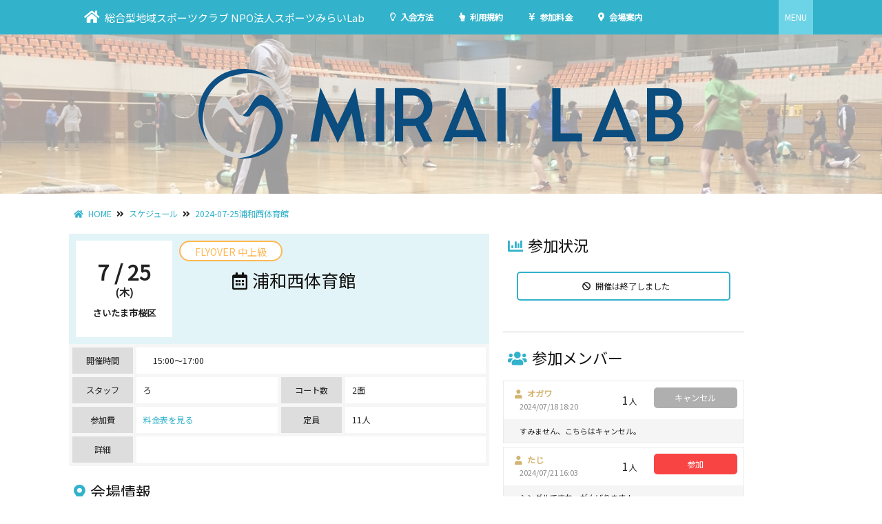

--- FILE ---
content_type: text/html; charset=UTF-8
request_url: https://flyover-bmt.com/schedule/view/15394
body_size: 4079
content:
<!DOCTYPE html>
<html lang="ja">
<head>
	<meta http-equiv="Content-Security-Policy" content="default-src 'self'; script-src 'self' 'unsafe-inline' 'unsafe-eval' https://yubinbango.github.io https://ajaxzip3.github.io https://code.jquery.com https://maps.googleapis.com https://www.google-analytics.com https://www.googletagmanager.com https://stats.g.doubleclick.net https://maps.googleapis.com https://js.stripe.com blob: data:; style-src 'self' 'unsafe-inline' https://fonts.googleapis.com https://use.fontawesome.com https://netdna.bootstrapcdn.com use.fontawesome.com;img-src * data:; font-src 'self' https://fonts.gstatic.com https://use.fontawesome.com https://netdna.bootstrapcdn.com data:; frame-src 'self' https://www.googletagmanager.com https://js.stripe.com; connect-src 'self' https://www.google-analytics.com https://stats.g.doubleclick.net https://maps.googleapis.com https://api.ipify.org https://api.stripe.com;">
	<script async src="https://www.googletagmanager.com/gtag/js?id=UA-41474951-9"></script>
	<script>
			window.dataLayer = window.dataLayer || [];
			function gtag(){dataLayer.push(arguments);}
			gtag('js', new Date());
			
			gtag("config", "UA-41474951-9");
	</script>
	<meta charset="utf-8">
	<title>総合型地域スポーツクラブ NPO法人スポーツみらいLab【さいたま市バドミントンサークル】</title>
	<meta name="keywords" content="バドミントン,さいたま市,埼玉県,サークル,総合型地域スポーツクラブ NPO法人スポーツみらいLab,FLYOVER">
	<meta name="description" content="さいたま市を中心に活動するバドミントンサークルFLYOVERなど、地域スポーツクラブを運営するNPO法人スポーツみらいLabです。365日開催を目標に、平日休日問わず初心者の方も気軽にバドミントンやスポーツに参加できるクラブを目指しています。">
	<meta name="viewport" content="width=device-width, initial-scale=1.0, minimum-scale=1.0, maximum-scale=1.0, user-scalable=no">
	<link rel="stylesheet" href="https://flyover-bmt.com/css/common/root.css">
	<link rel="stylesheet" href="https://flyover-bmt.com/css/common/style.css?v15:01:26">
	<link rel="stylesheet" media="(min-width: 581px)" href="https://flyover-bmt.com/css/pc/style.css?v15:01:26">
	<link rel="stylesheet" media="(max-width: 580px)" href="https://flyover-bmt.com/css/sp/style.css?v15:01:26">
	<link rel="preconnect" href="https://fonts.gstatic.com">
	<link href="https://fonts.googleapis.com/css2?family=Noto+Sans+JP&display=swap" rel="stylesheet">
	<link rel="stylesheet" href="https://use.fontawesome.com/releases/v5.15.1/css/all.css" integrity="sha384-vp86vTRFVJgpjF9jiIGPEEqYqlDwgyBgEF109VFjmqGmIY/Y4HV4d3Gp2irVfcrp" crossorigin="anonymous">
	<link rel="icon" href="https://flyover-bmt.com/img/favicon.ico">
	<link rel="icon" href="https://flyover-bmt.com/img/favicon.svg">
	<link rel="apple-touch-icon" sizes="180x180" href="https://flyover-bmt.com/img/favicon.png">
	<script src="https://code.jquery.com/jquery-3.5.1.min.js" integrity="sha256-9/aliU8dGd2tb6OSsuzixeV4y/faTqgFtohetphbbj0=" crossorigin="anonymous"></script>
	<script async src="https://flyover-bmt.com/js/common.js?v001"></script>
</head>
<body>
	<input type="checkbox" id="sideBtn">
	<div id="container">
		<div class="sideMenu" id="user_navi">
			<ul>
										<li><a href="https://flyover-bmt.com/"><i class="fa fa-home" aria-hidden="true"></i>HOME</a></li>
										<li class="smart"><a href="https://flyover-bmt.com/contents/entry"><i class="far fa-lightbulb"></i>入会方法</a></li>
					<li class="smart"><a href="https://flyover-bmt.com/rules"><i class="fas fa-hand-point-up"></i>利用規約</a></li>
					<li class="smart"><a href="https://flyover-bmt.com/fee"><i class="fas fa-yen-sign"></i>参加料金</a></li>
					<li class="smart"><a href="https://flyover-bmt.com/place"><i class="fas fa-map-marker-alt"></i>会場案内</a></li>
									<li><a href="https://flyover-bmt.com/auth/login/"><i class="fas fa-sign-in-alt"></i>ログイン</a></li>
									<label for="sideBtn"><li class="sb-toggle-right">閉じる</li></label>
			</ul>
		</div>
		<header>
			<div class="header_top">
				<div class="inner">
					<div class="header_left">
						<div class="header_navi">
							<ul>
								<li><a href="https://flyover-bmt.com/" class="homeBtn"><i class="fa fa-home" aria-hidden="true"></i><span class="pc" style="font-size:15px;">総合型地域スポーツクラブ NPO法人スポーツみらいLab</span></a></li>
								<li class="pc"><a href="https://flyover-bmt.com/contents/entry"><i class="far fa-lightbulb"></i>入会方法</a></li>
								<li class="pc"><a href="https://flyover-bmt.com/rules"><i class="fas fa-hand-point-up"></i>利用規約</a></li>
								<li class="pc"><a href="https://flyover-bmt.com/fee"><i class="fas fa-yen-sign"></i>参加料金</a></li>
								<li class="pc"><a href="https://flyover-bmt.com/place" class="pc"><i class="fas fa-map-marker-alt"></i>会場案内</a></li>
							</ul>
						</div>
					</div>
					<h1 id="logo" class="sp">
						<img src="https://flyover-bmt.com/img/logo.svg" height="45" alt=総合型地域スポーツクラブ NPO法人スポーツみらいLab">
					</h1>
					<label for="sideBtn">
					<div class="header_right sb-toggle-right">
						MENU
					</div>
					</label>
				</div>
			</div>
			<article id="mainVisual">
				<div>
					<h1 id="logo" class="pc">
						<a href="/" id="m-home"><img src="https://flyover-bmt.com/img/logo.svg" height="130" alt="さいたま市のバドミントンサークル総合型地域スポーツクラブ NPO法人スポーツみらいLab"></a>
					</h1>
				</div>
			</article>
		</header>
		<div class="main">
			<div class="background breadcrumb">
				<div class="inner">
					<ul>
					<li><a href="https://flyover-bmt.com/"><i class='fa fa-home' aria-hidden='true'></i>HOME</a></li><li><i class='fa fa-angle-double-right pc' aria-hidden='true'></i><a href='https://flyover-bmt.com/schedule'>スケジュール</a></li><li><i class='fa fa-angle-double-right pc' aria-hidden='true'></i><a href='https://flyover-bmt.com/schedule/view/15394'>2024-07-25浦和西体育館</a></li>					</ul>
				</div>
			</div>
			<div id="message_box" class="inner">
				<ul>
														</ul>
			</div>
		<link rel="stylesheet" media="(min-width: 581px)" href="https://flyover-bmt.com/css/pc/schedule.css?v2">
<link rel="stylesheet" media="(max-width: 580px)" href="https://flyover-bmt.com/css/sp/schedule.css?v">
<script src="https://maps.googleapis.com/maps/api/js?key=AIzaSyArapWfidxbv-Y9ZL9BVoKY4bW9C5bNXYY"></script>
<script src="https://flyover-bmt.com/js/map_view.js"></script>
<div class="schedule view inner">
	<div class="info">
		<div class="plan">
			<div class="basic">
				<div class="left_box">
					<div class="date">7 / 25</div>
					<div class="week">(木)</div>
					<div class="city">さいたま市桜区</div>
					<div class="type6 type sp">FLYOVER 中上級</div>
				</div>
				<div class="right_box">
					<span class="type6 pc">FLYOVER 中上級</span>
					<h2>
						<i class="far fa-calendar-alt"></i>浦和西体育館					</h2>
					<!--end if-->
				</div>
			</div>
			<div class="detail">
				<table>
					<tr>
						<th>開催時間</th>
						<td colspan="3"><i class="fa fa-clock-o" aria-hidden="true"></i>15:00～17:00</td>
					</tr>
					<tr>
						<th>スタッフ</th>
						<td>ろ<!--end if--></td>
						<th>コート数</th>
						<td>2面</td>
					</tr>
					<tr>
						<th>参加費</th>
						<td><a href="https://flyover-bmt.com/fee?class_id=00158797" target="_blank">料金表を見る</a></td>
						<th>定員</th>
						<td>11人<!--end if--></td>
					</tr>
					<tr>
						<th>詳細</th>
						<td colspan="3"><p></p></td>
					</tr>
				</table>
			</div>
			<!--end if-->
		</div>
					<div class="place">
				<h3><i class="fas fa-map-marker-alt"></i>会場情報</h3>
				<label for="Panel" class="acco sp" onclick="initMap("埼玉県さいたま市桜区下大久保1676-1","map");">会場情報を表示/非表示</label>
				<input type="checkbox" id="Panel" class="on-off">
				<div>
					<div id="map"></div>
					<div>
						<table style="table-layout:fixed;">
							<colgroup>
								<col style="width:25%;">
								<col style="width:75%;">
							</colgroup>
							<tbody>
								<tr>
									<th>会場名</th>
									<td>
										<a href="https://flyover-bmt.com/place/view/浦和西体育館">浦和西体育館</a>
									</td>
								</tr>
								<tr>
									<th>TEL</th>
									<td>
										048-855-4541									</td>
								</tr>
								<tr>
									<th>所在地</th>
									<td>
										&#12306;338-0825<br>
										埼玉県さいたま市桜区下大久保1676-1									</td>
									
								</tr>
								<tr>
									<th>アクセス</th>
									<td>
										【バス（ＪＲ北浦和駅より）】
　西武バス・国際興業バス…"埼玉大学"行き、
 　"埼玉大学"停留所下車、徒歩15分　

【バス（ＪＲ浦和駅西口より】
　国際興業バス…"大久保浄水場"行き、
 　"下大久保"停留所下車、徒歩5分

【バス（ＪＲ南与野駅西口より】
　国際興業バス…"埼玉大学"行き・"北朝霞駅"行き、
 　　　　　　　　"志木駅"行き・"ふじみ野駅"行き
　　　　　　　　"下大久保"行き
　"埼玉大学"停留所下車、徒歩15分									</td>
								</tr>
								<tr>
									<th>HP</th>
									<td style="word-wrap:break-word;">
										<a href="http://nishitai.jugem.jp/">http://nishitai.jugem.jp/</a>
									</td>
								</tr>
								<tr>
									<th>詳細</th>
									<td>
																			</td>
								</tr>
							</tbody>
						</table>
					</div>
				</div>
				<script>window.onload = initMapCoordinate("35.8587464,139.60155480000003","map");</script>
			</div>
		<!--end if-->
	</div>
	<div class="entry">
		<div class="entry_info">
			<h3><i class="fas fa-chart-bar" aria-hidden="true"></i>参加状況</h3>
			<div>
									<div class="entry_message">
						<i class="fa fa-ban" aria-hidden="true"></i>開催は終了しました					</div>
				<!--end if-->
			</div>
		</div>
		<div class="entry_menber">
			<h3><i class="fa fa-users" aria-hidden="true"></i>参加メンバー</h3>
			<ul>
															<li class="members">
							<div class="name">
								<p><i class="fa fa-user" aria-hidden="true"></i>オガワ</p>
								<span><i class="fa fa-clock-o" aria-hidden="true"></i>2024/07/18 18:20</span>
							</div>
							<div class="number">
								<span>1</span>人
							</div>
							<div class="status">
																	<span class="cancel">キャンセル</span>
								<!--end if-->
							</div>
							<div class="comment">
								<th colspan="3">
																	<th colspan="3"><i class="fa fa-commenting-o" aria-hidden="true"></i>すみません、こちらはキャンセル。</th>
								<!--end if-->
							</div>
						</li>
											<li class="members">
							<div class="name">
								<p><i class="fa fa-user" aria-hidden="true"></i>たじ</p>
								<span><i class="fa fa-clock-o" aria-hidden="true"></i>2024/07/21 16:03</span>
							</div>
							<div class="number">
								<span>1</span>人
							</div>
							<div class="status">
																	<span>参加</span>
								<!--end if-->
							</div>
							<div class="comment">
								<th colspan="3">
																	<th colspan="3"><i class="fa fa-commenting-o" aria-hidden="true"></i>シングルですね、がんばります！</th>
								<!--end if-->
							</div>
						</li>
											<li class="members">
							<div class="name">
								<p><i class="fa fa-user" aria-hidden="true"></i>tatsuya</p>
								<span><i class="fa fa-clock-o" aria-hidden="true"></i>2024/07/24 16:15</span>
							</div>
							<div class="number">
								<span>1</span>人
							</div>
							<div class="status">
																	<span>参加</span>
								<!--end if-->
							</div>
							<div class="comment">
								<th colspan="3">
																	<th colspan="3"><i class="fa fa-commenting-o" aria-hidden="true"></i>続けてお願いします</th>
								<!--end if-->
							</div>
						</li>
											<li class="members">
							<div class="name">
								<p><i class="fa fa-user" aria-hidden="true"></i>ろ</p>
								<span><i class="fa fa-clock-o" aria-hidden="true"></i>2024/07/25 08:01</span>
							</div>
							<div class="number">
								<span>0</span>人
							</div>
							<div class="status">
																	<span>参加</span>
								<!--end if-->
							</div>
							<div class="comment">
								<th colspan="3">
																	<th colspan="3"><i class="fa fa-commenting-o" aria-hidden="true"></i>人数少ないところ申し訳ないですが所用により後半は仕切り不在となります。決行の場合はお預けするシャトルをお使いください！</th>
								<!--end if-->
							</div>
						</li>
											<li class="members">
							<div class="name">
								<p><i class="fa fa-user" aria-hidden="true"></i>あーる</p>
								<span><i class="fa fa-clock-o" aria-hidden="true"></i>2024/07/25 15:00</span>
							</div>
							<div class="number">
								<span>1</span>人
							</div>
							<div class="status">
																	<span>参加</span>
								<!--end if-->
							</div>
							<div class="comment">
								<th colspan="3">
																	<th colspan="3"><i class="fa fa-commenting-o" aria-hidden="true"></i>、</th>
								<!--end if-->
							</div>
						</li>
					<!--{/foreach}-->
							</ul>
		</div>
	</div>
						<div class="count">
				<ul>
					<li>
						<dl>
							<dt>収入計</dt>
							<dd class="yen">&yen;</dd>
							<dd class="in">4300</dd>
						</dl>
					</li>
					<li>
						<dl>
							<dt>支出計</dt>
							<dd class="yen">&yen;</dd>
							<dd class="out">1700</dd>
						</dl>
					</li>
					<li>
						<dl>
							<dt>収支</dt>
							<dd class="yen">&yen;</dd>
							<dd class="balance">2600</dd>
						</dl>
					</li>
					<li>
						<dl>
							<dt>シャトル使用本数</dt>
							<dd class="shuttle_use_cnt">2.0</dd>
							<dd class="yen">本</dd>
						</dl>
					</li>
				</ul>
			</div>
		<!--end if-->
	<!--end if-->
</div>		</div><!--/main-->
		<footer>
			<div class="bottom_area">
				<div class="inner">
					<ul class="footerNavi">
						<li>
							<a href="https://flyover-bmt.com/"><i class="fa fa-home" aria-hidden="true"></i>HOME</a>
						</li>
						<li>
							<a href="https://flyover-bmt.com/place"><i class="fas fa-map-marker-alt"></i>会場案内</a>
						</li>
						<li class="smart">
							<a href="https://flyover-bmt.com/contents/rules"><i class="fas fa-hand-point-up"></i>サークル利用規約</a>
						</li>
					</ul>
				</div>
			</div>
			<div class="inner">
				<div class="logo">
					<a href="/" id="m-home"><img src="https://flyover-bmt.com/img/logo_color.svg" height="70" alt="総合型地域スポーツクラブ NPO法人スポーツみらいLab"></a>
				</div>
				<p id="copyright">Copyright<i class="fa fa-copyright" aria-hidden="true"></i>&nbsp;2026 総合型地域スポーツクラブ NPO法人スポーツみらいLab</p>
			</div>
		</footer>
	</div><!--/container-->
	<div class="loading">
		<div>
			<span class="round"><span class="ouro ouro3"><span class="left"><span class="anim"></span></span><span class="right"><span class="anim"></span></span></span></span>
		</div>
	</div>
</body>
</html>

--- FILE ---
content_type: text/css
request_url: https://flyover-bmt.com/css/common/root.css
body_size: -27
content:
:root {
	--main-color: #32B2CB;
	--sub-color: #6DD4E7;
	--btn-color: #F77100;
}

--- FILE ---
content_type: text/css
request_url: https://flyover-bmt.com/css/common/style.css?v15:01:26
body_size: 1211
content:
/* --------------------------------------------------------------------------------
	はてなボタン
-------------------------------------------------------------------------------- */
.hatena_button_link{
	text-align:center;
	margin-top:30px;
}
.hatena_button {
	background-color: #aaaaaa;
	color: #fff;
	border-radius: 100%;
	margin-left: 20px;
	width:2rem;
	height:2rem;
	padding:0;
}
.helpBox,
.helpMessageBox{
	display:flex;
}
.helpBox{
	position:fixed;
	justify-content:center;
	align-items:center;
	width:100vw;
	height:100vh;
	top:0;
	left:0;
	background:rgba(0,0,0,0.5);
	z-index: 999;
}
.helpClose{
	border-radius:50%;
	border:2px solid #333;
	display: block;
    width: 30px;/*枠の大きさ*/
    height: 30px;/*枠の大きさ*/
    position: absolute;
    top:20px;
    right:20px;
}
.helpClose::before, .helpClose::after{
    content: "";
    display: block;
    width: 90%;/*バツ線の長さ*/
    height: 2px;/*バツ線の太さ*/
    background: #333;
    transform: rotate(45deg);
    transform-origin:0% 50%;
    position: absolute;
    top: calc(17.5% - 1px);
    left: 17.5%;
}
.helpClose::after{
    transform: rotate(-45deg);
    transform-origin:100% 50%;
    left: auto;
    right: 17.5%;
}
.helpMessageBox {
	width: calc(100vw - 40px);
	max-height: calc(100vh - 40px);
	min-height:30vh;
	background:#fff;
	padding:20px;
	position:relative;
	text-align:left;
}
.helpMessage{
	margin-top:30px;
	word-wrap: break-word;
	color: var(--font-color);
	overflow-y:scroll;
}
.helpMessage h4{
	font-size: 1.2rem;
	border-bottom: 1px solid #eee;
    line-height: 200%;
}
.helpMessage p{
	font-size: 1.0rem;
}

/******************プログレス*******************/
.loading {
    width: 100vw;
    height: 100vh;
    background: #00000085;
    position: fixed;
    top: 0;
    left: 0;
    z-index: 9999;
	display: none;
}
.loading div{
	display:flex;
	justify-content: center;
	align-items: center;
	height: 100vh;
}
.loading .ouro {
    position: relative;
    display:inline-block;
    height: 70px;
    width: 70px;
    margin: 1em;
    border-radius: 50%;  
    background: none repeat scroll 0 0 #DDDDDD; /* ベースの色 - 可変 */
    overflow:hidden;
    box-shadow: 0 0 10px rgba(0,0,0,.1) inset, 0 0 25px rgba(0,0,255,0.075);
}
.loading .ouro:after {
    content: "";
    position: absolute;
    top: 9px; left: 9px;
    display: block;
    height: 28px; width: 28px;
    background: none repeat scroll 0 0 #F2F2F2;
    border-radius: 50%;
    box-shadow: 0 0 10px rgba(0,0,0,.1);
}
.loading .ouro > span {
    position: absolute;
    height: 100%; width: 50%;
    overflow: hidden;
}
.loading .left  { left:0   }
.loading .right { left:50% }
.loading .anim {
    position: absolute;
    left: 100%; top: 0;
    height: 100%; width: 100%;
    border-radius: 999px;
    background: none repeat scroll 0 0 LightSeaGreen; /* Ouroborosの色 - 可変 */
    opacity: 0.8;
    -webkit-animation: ui-spinner-rotate-left 3s infinite;
    animation: ui-spinner-rotate-left 3s infinite;
    -webkit-transform-origin: 0 50% 0;
    transform-origin: 0 50% 0;
}
.loading .left .anim {
    border-bottom-left-radius: 0;
    border-top-left-radius: 0;
}
.loading .right .anim {
    border-bottom-right-radius: 0;
    border-top-right-radius: 0;
    left: -100%;
    -webkit-transform-origin: 100% 50% 0;
    transform-origin: 100% 50% 0;
}
/* v2 */
.loading .ouro2 .anim {
   -webkit-animation-delay:0;
   animation-delay:0;
}
.loading .ouro2 .right .anim{
   -webkit-animation-delay: 1.5s;
   animation-delay: 1.5s;
}
/* v3 */
.loading .ouro3 .anim {
   -webkit-animation-delay: 0s;
   -webkit-animation-duration:3s;
   -webkit-animation-timing-function: linear;
   animation-delay: 0s;
   animation-duration:3s;
   animation-timing-function: linear;
}
.loading .ouro3 .right .anim{
   -webkit-animation-name: ui-spinner-rotate-right;
   -webkit-animation-delay:0;
   -webkit-animation-delay: 1.5s;
   animation-name: ui-spinner-rotate-right;
   animation-delay:0;
   animation-delay: 1.5s;
}
/* round variation */
.loading .round .ouro:after {display:none }
/* double variation */
.loading .double .ouro:after {
  height: 13px; width: 13px;
  left: 7px; top: 7px;
  border: 10px solid #ddd;
  background: transparent;
  box-shadow: none;
}
@keyframes ui-spinner-rotate-right{
  0%{transform:rotate(0deg)}
  25%{transform:rotate(180deg)}
  50%{transform:rotate(180deg)}
  75%{transform:rotate(360deg)}
  100%{transform:rotate(360deg)}
}
@keyframes ui-spinner-rotate-left{
  0%{transform:rotate(0deg)}
  25%{transform:rotate(0deg)}
  50%{transform:rotate(180deg)}
  75%{transform:rotate(180deg)}
  100%{transform:rotate(360deg)}
}
@-webkit-keyframes ui-spinner-rotate-right{
  0%{-webkit-transform:rotate(0deg)}
  25%{-webkit-transform:rotate(180deg)}
  50%{-webkit-transform:rotate(180deg)}
  75%{-webkit-transform:rotate(360deg)}
  100%{-webkit-transform:rotate(360deg)}
}
@-webkit-keyframes ui-spinner-rotate-left{
  0%{-webkit-transform:rotate(0deg)}
  25%{-webkit-transform:rotate(0deg)}
  50%{-webkit-transform:rotate(180deg)}
  75%{-webkit-transform:rotate(180deg)}
  100%{-webkit-transform:rotate(360deg)}
}

--- FILE ---
content_type: text/css
request_url: https://flyover-bmt.com/css/pc/style.css?v15:01:26
body_size: 3384
content:
@charset "utf-8";

/********* HTMLリセット *********************************************/

/* Reset */
html, body, h1, h2, h3, h4, ul, ol, dl, li, dt, dd, p, div, span, img, a, table, tr, th, td {
  margin: 0;
  padding: 0;
  border: 0;
  font-weight: normal;
  font-size: 100%;
  -webkit-box-sizing: border-box;
  -moz-box-sizing: border-box;
  box-sizing: border-box;
}
article, header, footer, aside, figure, figcaption, nav, section { 
  display:block;
}
html{
	font-size: 62.5%;
}
body {
  line-height: 1;
  -ms-text-size-adjust: 100%;
  -webkit-text-size-adjust: 100%;
}
ol, ul {
  list-style: none;
  list-style-type: none;
}

/********* HTML再定義 ***********************************************/
html,
body {
	line-height: 1.4;
	height:100%;
	margin: 0 auto;
	background: #fff;
	color: #222;
	font:0.875em "verdana",'Noto Sans JP',"メイリオ","Meiryo","ヒラギノ丸ゴ ProN W4","Hiragino Maru Gothic ProN","ＭＳ Ｐゴシック","MS PGothic",Sans-Serif;
	-webkit-text-size-adjust: none;
}

h1 {
	line-height: 1.0;
	font-size: 200%;
	font-weight: bold;
}
.content h1{
	width:100%;
}
.content h1,
h2{
	width:100%;
	height: 55px;
	font-weight: bold;
	line-height: 55px;
	font-size: 18px;
	color: #333;
	background: #eee;
	position: relative;
	border: 1px solid #ccc;
	border-radius: 5px;
	padding-left: 40px;
	margin-bottom:40px;
}
h1,h2,h3{
	color:#111;
}
h4, h5, h6 {
	margin: 10px 0;
	font-weight: bold;
}

a{
	color: var(--main-color);
    text-decoration: none;
}

a:active, a:hover {
	//text-decoration: underline;
}
h2 a, h2 a:visited, h2 a:active {
    float: right;
    border-radius: 5px;
    height: 30px;
    padding: 0 10px;
    line-height: 30px;
    font-size: 13px;
    color: #111;
    background: #222;
    color: #fff;
    position: absolute;
    right: 15px;
    top: 50%;
    margin-top: -15px;
}
h3 a:active,h3 a:hover{
	opacity:0.5;
	//text-decoration: underline;
}


table {
	border-collapse: collapse;
	border-spacing: 0;
}

select{
	border-radius:5px;
	border:1px solid #e5e5e5;
	padding:5px;
}
input,textarea{
	border-radius:5px;
	border:1px solid #e5e5e5;
	background:#feffe5;
	padding:5px;
}
input.readonly{
	background:#c0c0c0;
	color:#666;
}
/*Checkboxes styles*/
.checkboxItem{
	width:50%;
}
.checkboxBox{
	width:100%;
	margin-bottom:20px;
}
input[type="checkbox"] { display: none; }
input[type="checkbox"] + label {
    display: flex;
    align-items: center;
    position: relative;
    padding-left: 35px;
    margin-bottom: 20px;
    font: 14px/20px 'Open Sans', Arial, sans-serif;
    cursor: pointer;
    -webkit-user-select: none;
    -moz-user-select: none;
    -ms-user-select: none;
    width: 80%;
    margin-left:20%;
    height: 50px;
}
input[type="checkbox"] + label:last-child { margin-bottom: 0; }
input[type="checkbox"] + label:before {
    content: '';
    display: block;
    width: 20px;
    height: 20px;
    border: 1px solid #ccc;
    position: absolute;
    left: 0px;
    top: 50%;
    margin-top: -10px;
    opacity: .6;
    -webkit-transition: all .12s, border-color .08s;
    transition: all .12s, border-color .08s;
}
input[type="checkbox"]:checked + label:before {
  width: 10px;
  left: 5px;
  margin-top: -15px;
  border-radius: 0;
  opacity: 1;
  border-color:#6cc0e5;
  border-top-color: transparent;
  border-left-color: transparent;
  -webkit-transform: rotate(45deg);
  transform: rotate(45deg);
}
textarea{
	resize: none; 
	width:100%;
}

table {
	width:100%;
	border-collapse: separate;
	border-spacing: 5px;
}
th{
	background:#DDDDDD;
	padding:10px;
	width:15%;
}
td{
	background:#fff;
	padding:10px;
	width:35%;
}
.divTable{
	overflow:hidden;
}
.divTr{

}
.divTh{
	background:#dddddd;
	margin:5px;
	padding:5px;
}
.divTd{
	background:#fff;
	margin:5px;
	padding:5px;
}

div,section,header,footer,nav,ul,li,dl,dt,dd,p,a,h1,h2,h3,h4,h5,h6,span,img,table,th,td,tr,textarea,input{
	box-sizing:border-box;
}

i{
	margin:0 0.5rem;
}
/********* 基本構造 *************************************************/

div#container {
	margin: 0 auto;
	min-height:100%;
	position:relative;
}
div.inner{
	width:1080px;
	margin: 0 auto;
}
div#container .main{
	padding-bottom:425px;
}

.smart,.sp{
	display:none;
}

.flexTable{
    margin: 20px 0;
}
.flexTable,
.flexTr,
.flexTh,
.flexTd{
	flex-wrap:wrap;
	display:flex;
}
.flexTable,
.flexTr{
	width:100%;
}
.flexTr{
	margin-bottom:5px;
}
.flexTh,
.flexTd{
	width:50%;
	height:50px;
	align-items:center;
	justify-content:center;
}
.flexTh.col2,
.flexTd.col2{
	width:100%;
}
.flexTr{
	background:#f9f9f9;
}
.flexTr:nth-child(2n-1) {
    background: #f1f1f1;
}
.flexTh{
	background:#dddddd;
}
.flexTd form{
	width:calc((100% - 5px) / 2);
	height: 40px;
}
.flexBox{
	display:flex;
	flex-wrap:wrap;
	justify-content:center;
	align-items:center;
}

.tableBody,
.tableBody div{
	display:inline-block;
}
.tableBody,
.tableRow{
	width:100%;
}
.tableTh{
	width:30%;
}
.tableTd{
	width:20%;
}
.tableTh,
.tableTd{
	height:30px;
	line-height:30px;
	border-bottom:1px solid #ddd;
	border-left:1px solid #ddd;
	white-space: nowrap;
	font-size:95%;
}
.tableTh{
	text-align:center;
	background:#eee;
}
.tableTd{
	text-align:right;
	padding:0 5px;
}
.tableTd:last-child{
	border-right:1px solid #ddd;
}
.tableRow:first-child{
	border-top:1px solid #ddd;
}
.disableTd{
	opacity:0;
}

.tableTitle{
	text-align:center;
	width:100%;
	font-weight:bold;
	font-size:1.2rem;
	line-height:40px;
}
.editTable .divTable{
	display:flex;
	flex-wrap:wrap;
	justify-content:space-between;
}
.editTable .divTr{
	width:calc((100% - 30px) /2);
	margin-bottom:30px;
}
.editTable .divTr.col2{
	width:100%;
}
.editTable .divTh,
.editTable .divTd{
	margin:0;
	padding:15px;
}
.editTable .divTd{
	background:#f7f7f7;
}

/********* メニュー *************************************************/

div#menu h2 {
	display: none;
}
div#menu ul {
	margin: 5px 0;
}
div#menu ul li {
	display: inline;
	list-style: none;
	margin-right: 10px;
}


.header_top{
	background:var(--main-color);
	overflow:hidden;
}

.header_left{
	float:left;
}
.header_right{
	width:50px;
	height:50px;
	line-height:50px;
	text-align:center;
	color:#fff;
	float:right;
	background: var(--sub-color);
}

.sb-toggle-right:hover{
	cursor:pointer;
}
.header_navi ul{
	overflow:hidden;
}
.header_navi li{
	float:left;
}
.header_navi .homeBtn{
	font-size:20px;
}
.header_top a{
	color:#fff;
	display: flex;
	align-items:center;
	padding: 0 15px;
	height:50px;
	font-weight:700;
}
.header_top a:hover{
	background: var(--sub-color);
	text-decoration:none;
}



#mainVisual {
    background: url(../../img/main.jpg) center 40% no-repeat;
    -webkit-background-size: 100% auto;
    background-size: 100% auto;
}
#mainVisual>div{
	background:rgba(255,255,255,0.6);
}
#logo {
    width: 990px;
    margin: 0 auto;
    padding: 50px 0;
    color: #fff;
    font-size: 90%;
    position: relative;
    text-align:center;
}
#logo .ja {
    left: 230px;
}
#logo .ja-l {
    right: 250px;
}
#logo span {
    position: absolute;
    top: 68px;
    font-weight: 700;
}
#sideBtn{
	display:none;
}
#sideBtn + div #user_navi{
	width:0;
	overflow:hidden;
}
#sideBtn:checked + div #user_navi{
	width:400px;
}

#user_navi{
	position:absolute;
	background:#222;
	z-index: 10;
	-webkit-transition: all 0.5s;
    -moz-transition: all 0.5s;
    -ms-transition: all 0.5s;
    -o-transition: all 0.5s;
    transition: all 0.5s;
	top:0;
	right:0;
	min-height:100%;
}
#user_navi ul{
	padding:15px 15px;
	width:400px;
	color: var(--main-color);
	position:fixed;
}
#user_navi li{
	text-align:center;
	height:40px;
	line-height:40px;
	margin-bottom:10px;
}
#user_navi a{
	width:100%;
	text-align:left;
	display:block;
	height:40px;
	padding:0 5px;
	background:#fff;
	line-height:40px;
	
}
#user_navi a:hover{
	color:#fff;
	background:var(--main-color);
}


footer{
	width: 100%;
	background: #333;
	text-align: center;
	color: #ccc;
	position:absolute;
	bottom:0;
	margin-top: 100px;
	height:325px;
}
footer>.inner{
	padding: 35px 0 20px;
}
footer dd {
    margin: 10px;
}
footer dt {
    font-size:25px;
    font-weight:bold;
}

#copyright {
    padding-top: 30px;
    letter-spacing: 1px;
}
.bottom_area{
	background: #eee;
	padding: 30px 0;
	height:150px;
}
/********* パンくず *************************************************/

.breadcrumb{
	padding:20px 0;
	background:#fff;
}
.breadcrumb ul{
	overflow:hidden;
}
.breadcrumb li{
	float:left;
}
/*カラー*/
.schedule.view h3 i,
.editControl button,
.user.list td button,
.place.list h3>i,
.newsTitle,
.account.list td button{
	color:var(--main-color);
}

/* --------------------------------------------------------------------------------
	はてなボタン
-------------------------------------------------------------------------------- */
.helpMessageBox {
	width: 500px;
	height: 500px;
}




/*********   編集  **************************************************/
.editControl ul{
	overflow:hidden;
}
.editControl li{
	text-align:center;
	margin:0 5px;
	float:left;
}
span.editControl{
	overflow:hidden;
	float:right;
	margin-right:20px;
}
.editControl form{
	float:left;
}
.editControl button{
	display:inline-block;
	border:0;
	padding:0;
	background:none;
	font-size:18px;
}
.editControl button:hover{
	opacity:0.5;
}
div.control{
	margin-bottom:40px;
}
.control ul{
	overflow:hidden;
	display: flex;
    justify-content: space-evenly;
}
.control li{
	width:50%;
	text-align:center;
}
.control li a{
	padding:5px;
	background:#FFB853;
	display:block;
	width:40%;
	margin:0 auto;
	border-radius:5px;
	border-bottom:3px solid #cc7800;
	color:#fff;
	font-weight:bold;
}

.control li button{
	padding:5px;
	background:#FFB853;
	width:40%;
	margin:0 auto;
	border-radius:5px;
	border:0;
	border-bottom:3px solid #cc7800;
	color:#fff;
	font-weight:bold;
}
.control li a:hover{
	background:#cc7800;
	border-bottom:0;
	border-top:3px solid #995a00;
	text-decoration:none;
}
/********* ボタン *************************************************/
button.submit,
input.submit,
a.submit,
.otherBtn,
input.submit,
.snsBtn{
	background:var(--btn-color);
	margin:10px 0 0;
	color:#fff;
	font-size:15px;
	font-weight:bold;
	border:0;
	border-bottom:3px solid #994600;
	width:100%;
	padding:10px 0;
	display: inline-block;
	text-align: center;
	border-radius:5px;
}
.contents a.submit{
	width:30%;
	margin:40px 35%;
}
button.submit:hover,
.otherBtn:hover,
input.submit:hover{
	background:#994600;
	border-top:3px solid #662f00;
	border-bottom:0;
}
.otherBtn{
	margin:30px 25%;
	width:50%;
	border-radius:5px;
}
.control li button.searchBtn{
	padding: 5px;
	height:32px;
	width:auto;
	background: #333;
	border-radius: 5px;
	border:1px solid #333;;
	color: #fff;
	font-weight: bold;
	margin-left:5px;
}
.control li button.searchBtn:hover{
	background:#666;
}
input.backBtn,
button.backBtn,
a.backBtn{
	display:inline-block;
	width:50%;
	padding:10px 0;
	margin:30px 25%;
	font-size:15px;
	font-weight:bold;
	border-radius:5px;
	text-align:center;
	border:0;
	border-bottom:3px solid #777;
	background:#aaa;
	color:#fff;
}
a.backBtn:hover{
	background:#777;
	border-top:3px solid #777;
	border-bottom:0;
}
.account.edit>div .submit{
	width:60%;
	margin:10px 20%;
}
input.accountBtn{
	width:60%;
	margin:30px 20%;
}
/********* ページ移動 ***********************************************/

div#page{
	border-top: 1px solid #ccc;
}
div#page ul {
	margin: 10px 0;
	text-align:center;
}
div#page ul li {
	display: inline-block;
	margin: 5px;
	width:30px;
	height:30px;
	text-align:center;
	line-height:30px;
	border:1px #ccc solid;
	border-radius:5px;
}
div#page ul li.active,
div#page ul li:hover{
	background: #32B3CB;
	color: #fff;
}
div#page ul li:hover input{
	color: #fff;
}
div#page ul li input{
	display: inline-block;
	background:none;
	border:none;
	width:100%;
}

/********* ナビゲーション *******************************************/

div#navi ul {
	width:auto;
	margin: 5px 0;
	text-align: right;
	text-align:center;
}
div#navi ul li {
	display: inline-block;
	margin: 5px;
	width:30px;
	height:30px;
}

/*********  *******************************************/
.contents>div,
.rules>div,
.fee>div,
.auth>div{
	border:20px solid #eee;
	padding:60px;
	margin:40px auto;
	width: 100%;
}


/********** ERROR *******************************************************/
.error{
	background:#fecece;
	color:#f80707;
}
.message{
	background:#ccebff;
	color:#0196F9;
}
#message_box li{
	padding:10px 15px 0;
}
#message_box li:last-child{
	padding:10px 15px;
	margin-bottom:20px
}

/********* 固定ページ *************************************************/
.fee{
	overflow:hidden;
}
.fee table{
	width:40%;
	margin:5%;
	float:left;
	border:1px solid #e6e6e6;
}
.fee td{
	text-indent:2em;
	background:#f9f9f9;
}

/********* 処理選択 *************************************************/

div#work form {
	margin: 10px 0;
}
div#work form dl dt {
	display: none;
}
div#work form dl dd {
	margin: 0;
}


/********* 個別指定 *************************************************/

.attention {
	color: #FF0000;
	font-weight: bold;
}



--- FILE ---
content_type: text/css
request_url: https://flyover-bmt.com/css/pc/schedule.css?v2
body_size: 2199
content:
/********* スケジュール *************************************************/
.schedule{
	overflow:hidden;
}
.schedule.list{
	padding-bottom: 40px;
}
.news.top h2,
.schedule.list h2{
	background:none;
	font-size:30px;
	border:0;
	padding:0;
	height:50px;
}
.news.top h2 i,
.schedule.list h2 i{
	color: var(--main-color);
}
.news.top h2 span,
.schedule.list h2 span{
	font-size:18px;
}
.news.top h2 a,
.schedule.list h2 a{
	float:right;
	border-radius:5px;
	height:50px;
	padding:0 20px;
	font-weight:700;
	line-height:50px;
	font-size:15px;
	background:#222;
	color:#fff;
}
.schedule.list h2 a:hover{
	background: var(--main-color);
	color:#fff;
	border:0;
	opacity:1;
}

.schedule.list .cal_navi{
	width:50%;
	margin:0 auto;
	text-align:center;
	font-size: 18px;
	font-weight:bold;
	margin-bottom:10px;
}
.schedule.list .cal_navi a{
	margin:0 10px;
	text-decoration:none;
}
.schedule.list .cal {
	display: block;
	margin: 0 auto;
}


.schedule.list .cal a {
	text-decoration: none;
}

.schedule.list .cal{
	width:100%;
	border-collapse: separate;
	border-spacing: 1px;
	background:#ebebeb;
}
.schedule.list .cal .flexTr{
    margin-bottom: 0;
}
.schedule.list .cal .flexTh,
.schedule.list .cal .flexTd {
	text-align: center;
	width:calc(100% / 7);
	border:1px solid #eee;
}
.schedule.list .cal .flexTd a{
	display: block;
}
.schedule.list .cal .flexTd a{
	padding:3px;
	margin:2px 0;
}
.schedule.list .cal .flexTh {
	padding:3px;
	line-height: 20px;
	font-size: 13px;
	font-weight: 700;
	color: #696969;
	text-transform: uppercase;
	background: #eee;
}

.schedule.list .cal .flexTd {
	min-height:100px;
	color: #999;
	font-size: 14px;
	font-weight: bold;
	text-align:left;
	padding:3px;
	padding-bottom:30px;
	position: relative;
	background-color: #fff;
	display: inline-block;
    height: auto;
}
.schedule.list .cal .flexTd a{
	font-size:12px;
}
.schedule.list .cal .flexTh.week0,
.schedule.list .cal .flexTd.week0{
	color:#c00;
}
.schedule.list .cal .flexTh.week6,
.schedule.list .cal .flexTd.week6{
	color:#005DBF;
}
.schedule.list .cal .flexTd.today{
	background:#fffae5;
	color:#111;
}
.schedule.list .cal .flexTd.blank{
	background:#f6f6f6;
}

.schedule.list .cal .flexTd a.item{
	color:#111;
	border-radius:5px;
	white-space: nowrap;
	overflow-x:hidden;
}
.schedule.list .cal .flexTd a.item:hover{
	opacity:0.7;
}
.schedule.list .cal .flexTd a.item.close:hover{
	background:#bbb;
}

.schedule.list li{
	float:left;
	margin-right:20px
}

.schedule.list .iconList{
	font-size:12px;
	padding:10px;
}

/****アイコン****/
.schedule.list .icon_box{
	display:inline-block;
	width:14px;
	height:14px;
	border-radius:3px;
}
.schedule.list .icon_box.status{
	float:left;
	margin-left:1px;
	margin-right:3px;
}
.schedule.list .icon_box.staff{
	float:right;
	margin-right:1px;
}
.schedule.list .icon_box.account{
	float:right;
	margin-right:1px;
}
.schedule.list .icon{
	margin:0;
	width:14px;
	height:14px;
	text-align:center;
	border-radius:3px;
	display:inline-block;
	font-size:10px;
}
.schedule.list .icon:before{
	width:14px;
	height:14px;
}

/***ステータス　カラー***/
.schedule.list .icon.full{
	background:#c00;
}
.schedule.list .icon.vacant{
	background:#4BC4E1;
}
.schedule.list .icon.entry{
	background:#41BB0C;
}
.schedule.list .icon.wait{
	background:#FEC800;
}
.schedule.list .icon.undecided{
	background:#aaa;
}
.schedule.list .icon.close{
	background:#aaa;
}
.schedule.list .icon.status:before{
	color:#fff;
}
.schedule.list .icon.full:before{
	content:"満"
}
.schedule.list .icon.vacant:before{
	content:"空"
}
.schedule.list .icon.entry:before{
	content:"参"
}
.schedule.list .icon.wait:before{
	content:"待"
}
.schedule.list .icon.undecided:before{
	content:"未"
}
.schedule.list .icon.close:before{
	content:"終"
}

.schedule.list .icon:before{
	vertical-align:middle;
}
.schedule.list .icon.staff{
	color:#c00;
	float:left;
}
.schedule.list .icon.staff.mine{
	color:#41BB0C;
}
.schedule.list .icon.unpaid{
	color:#fff;
	background:#333;
}
.schedule.list .icon.unpaid.mine{
	background:#FFF232;
}


.schedule.list .cal .flexTd .plan_time{
	background:#fff;
	border-radius:3px;
	width:100%;
	display:block;
	color:#111;
	text-align:center;
}

.schedule.list .cal .flexTd .sp{
	display:none;
}
.schedule.list .cal .flexTd button{
	width:20px;
	height:20px;
	vertical-align:middle;
	text-align:center;
	font-weight:bold;
	position:absolute;
	padding:0;
	bottom:0;
	right:0;
	color:#666;
	border-radius:5px;
	background:#f8f8f8;
	margin:3px;
	border: 1px solid #e6e6e6;
}
.schedule.list .cal .flexTd button i{
	margin:0;
}

/*詳細*/
.schedule.view>div{
	float:left;
}
.schedule.view .info{
	width:610px;
	margin-right:20px;
}
.schedule.view .plan,
.schedule.view .basic,
.schedule.view .detail,
.schedule.view .place{
	width:100%;
}
.schedule.view .entry,
.schedule.view .menber{
	width:350px;
}
.schedule.view .plan{
	margin-bottom:20px;
}
.schedule.view .info .basic{
	padding:10px;
	overflow:hidden;
	background:#E2F4F7;
}
.schedule.view .info .basic>div{
	height:140px;
	float:left;
}
.schedule.view .info .basic .left_box{
	width:140px;
	text-align:center;
	background:#fff;
}
.schedule.view .info .basic .left_box div{
	font-weight:bold;
}
.schedule.view .info .basic .left_box .date{
	font-size:30px;
	line-height:40px;
	margin-top:25px;
}
.schedule.view .info .basic .left_box .week{
	font-size:15px;
	line-height:20px;
}
.schedule.view .info .basic .left_box .city{
	font-size:13px;
	line-height:40px;
}
.schedule.view .info .basic .right_box{
	position:relative;
	width:450px;
	text-align:center;
}
.schedule.view .info .basic .right_box h2{
	background:none;
	border:0;
	padding:0;
	font-size:25px;
	font-weight:normal;
	text-align:left;
	margin:30px 0 0 80px;
	display:inline-block;
	float:left;
	width:auto;
}
.schedule.view .info .basic .right_box>span{
	width:150px;
	height:30px;
	display:inline-block;
	line-height:28px;
	border-radius:30px;
	font-size:14px;
	color:#FFB853;
	border:2px solid #FFB853;
	background:#fff;
	position:absolute;
	top:0;
	left:10px;
}
.schedule.view .info .basic .right_box h2 span{
	font-size:12px;
	position:absolute;
	bottom:-30px;
	right:0;
}
.schedule.view .editControl ul{
	padding:0;
	position:absolute;
	right:0;
}


.schedule.view .detail{
	background:#F6F6F6;
}

.schedule.view .place>div{
	background:#F6F6F6;
}
.schedule.view h3{
	height:40px;
	margin:0 0 10px;
	font-size:22px;
}
.schedule.view h3 a{
	float:right;
	border-radius:5px;
	height:40px;
	padding:0 20px;
	font-weight:700;
	line-height:40px;
	font-size:12px;
	border:1px solid #111;
	color:#111;
}
.schedule.view h3 a:hover{
	background: var(--main-color);
	color:#fff;
	border:0;
	opacity:1;
}
.schedule.view #map{
	height:300px;
}
.schedule.view .entry>div{
	padding-bottom:30px;
	margin-bottom:20px;
	border-bottom:1px solid #CCCCCC;
}
.schedule.view .entry_form>div,
.schedule.view .entry_info>div{
	padding:0 20px;
}

.schedule.view .entry_message{
	border-radius:5px;
	border:2px solid var(--main-color);
	background:#fff;
	text-align:center;
	padding:10px;
	margin:15px 0;
}
.schedule.view .entry_info ul{
	width:100%;
	border-radius:5px;
	border:2px solid var(--main-color);
	background:#fff;
	overflow:hidden;
}
.schedule.view .entry_info dl{
	text-align:center;
	overflow:hidden;
}
.schedule.view .entry_info dt,
.schedule.view .entry_info dd{
	width:50%;
	float:left;
	padding:5px;
}
.schedule.view .entry_info dt{
	border-right:1px solid var(--main-color);
	color : var(--main-color);
	background:#E2F4F7;
	font-weight : bold;
}
.schedule.view .entry_info li{
	border-bottom:1px solid var(--main-color);
}
.schedule.view .entry_info li:last-child{
	border-bottom:0;
}
.schedule.view .entry_form .number input{
	text-align:center;
}
.schedule.view .entry .entry_form{
	color : #222;
}
.schedule.view .entry .entry_form ul{
	width:100%;
	border:2px solid #FFB853;
	border-radius:5px;
	margin-bottom:10px;
	background:#fff;
	display:table;
	overflow:hidden;
}
.schedule.view .entry .entry_form li{
	text-align:center;
	width:50%;
	padding:5px;
	border-bottom:0;
	display:table-cell;
}
.schedule.view .entry .entry_form th{
	width:50%;
	border-right:1px solid #FFB853;
}
.schedule.view .entry .entry_form li:first-child{
	border-right:1px solid #FFB853;
	color : #FFB853;
	background:#FCF2D5;
	font-weight : bold;
}

.schedule.view .entry .submit.cancel{
	background:#009CF0;
	border-bottom:3px solid #006399;
}
.schedule.view .entry .submit.cancel:hover{
	background:#006399;
	border-bottom:0;
	border-top:3px solid #004266;
}

.schedule.view .entry textarea{
	border-radius:5px;
	background:#fff;
	padding:5px;
	border:2px solid #FFB853;
}

.schedule.view .entry .entry_form ul.user_login{
	border:0;
	background:none;
}
.schedule.view .entry .entry_form ul.user_login li{
	border:0;
	background:none;
	display:block;
	float:left;
}
.schedule.view .entry_menber li.members div.name p {
    color: #d3b572;
}
.schedule.view .entry_menber li.vipmembers div.name p{
	color:#F94444;
}
.schedule.view .entry_form ul.user_login li a{
	color:#fff;
	background:#009CF0;
	border-bottom:3px solid #006399;
	border-radius:5px;
	display:block;
	width:100%;
	padding:10px;
	text-decoration:none;
}
.schedule.view .entry_form ul.user_login li a:hover{
	background:#006399;
	border-bottom:0;
	border-top:3px solid #004266;
}
.schedule.view .entry_form ul.user_login li a.login{
	background:var(--btn-color);
	border-bottom: 3px solid #994600;
}
.schedule.view .entry_form ul.user_login li a.login:hover{
	background:#994600;
	border-top:3px solid #662f00;
	border-bottom:0;
}
.schedule.view .entry_menber{
	margin-top:20px;
}
.schedule.view .entry_menber li{
	background:#fff;
	border:1px solid #ebebeb;
	overflow:hidden;
	margin:5px 0;
}
.schedule.view .entry_menber li div{
	padding:9px;
	float:left;
}
.schedule.view .entry_menber li div.name{
	width:45%;
}
.schedule.view .entry_menber li div.number{
	width:15%;
	text-align:center;
	line-height:37px;
}
.schedule.view .entry_menber li div.status{
	width:40%;
}

.schedule.view .entry_menber li div.comment{
	width:100%;
	background:#f5f5f5;
	font-size:11px;
}
.schedule.view .entry_menber li div.name,
.schedule.view .entry_menber li div.number,
.schedule.view .entry_menber li div.status{
	height:55px;
}
.schedule.view .entry_menber li div.name p{
	font-weight:bold;
	color:#3A7E93;
}
.schedule.view .entry_menber li div.name span{
	color:#888;
	font-size:11px;
}
.schedule.view .entry_menber li div.number span{
	font-size:1.1rem;
}
.schedule.view .entry_menber li div.status span{
	border-radius:5px;
	padding:6px 0;
	margin:0 auto;
	text-align:center;
	display:block;
	background:#F94444;
	color:#fff;
}
.schedule.view .entry_menber li div.status span.cancel{
	background:#AFAFAF;
}
.schedule.view .entry_menber li div.status span.wait{
	background:#FEC800;
}

.schedule.view .count{
	width:100%;
	margin-top:30px;
}
.schedule.view .count ul{
	width:40%;
	margin-left:60%;
}

.schedule.view .count li{
	overflow:hidden;
	border-bottom:1px solid #bbb;
	margin-bottom:10px;
}
.schedule.view .count dt{
	width:50%;
}
.schedule.view .count dd{
	width:40%;
	text-align:right;
}
.schedule.view .count dd.yen{
	width:10%;
}
.schedule.view .count dt,
.schedule.view .count dd{
	float:left;
	color:#666;
}


input.on-off{
	display:none;
}
/*編集*/
.schedule.edit>div{
	margin:0 100px;
	background:#f5f5f5;
}
.schedule.edit>div .submit{
	width:60%;
	margin:10px 20%;
}
.schedule.delete>div{
	width:80%;
	margin:20px 10%;
}
.schedule.delete>div ul{
	margin-bottom:20px;
}
.schedule.delete>div table{
	background:#f3f3f3;
}
.schedule.delete>div form{
	width:50%;
	margin:0 25%;
}

--- FILE ---
content_type: text/css
request_url: https://flyover-bmt.com/css/sp/style.css?v15:01:26
body_size: 3465
content:
@charset "utf-8";

/********* HTMLリセット *********************************************/

/* Reset */
html, body, h1, h2, h3, h4, ul, ol, dl, li, dt, dd, p, div, img, a, table, tr, th, td {
	font-weight: normal;
}
html, body, h1, h2, h3, h4, ul, ol, dl, li, dt, dd, p, div, span, img,section,header,footer,nav, a, table, tr, th, td,textarea, select, input, button{
  margin: 0;
  padding: 0;
  border: 0;
  -webkit-box-sizing: border-box;
  -moz-box-sizing: border-box;
  box-sizing: border-box;
}
article, header, footer, aside, figure, figcaption, nav, section { 
  display:block;
}
body {
  line-height: 1;
  -ms-text-size-adjust: 100%;
  -webkit-text-size-adjust: 100%;
}
ol, ul {
  list-style: none;
  list-style-type: none;
  width:100%
}

/********* HTML再定義 ***********************************************/
html, body, h1, h2, h3, h4, ul, ol, dl, li, dt, dd, p, div, span, img,section,header,footer,nav, a, table, tr, th, td,textarea, select, input, button{
	font-family: 'Noto Sans JP', sans-serif;
}
html{
	position:relative;
	min-height:100%;
	font-size: 62.5%;
}
html,
body {
	line-height: 1.4;
	margin: 0 auto;
	background: #fff;
	color: #3f3f3f;
	-webkit-text-size-adjust: none;
}
a{
	color: var(--main-color);
    text-decoration: none;
}
h1 {
	line-height: 1.0;
	font-size: 200%;
}
.main h1{
	width: 100%;
    text-align: center;
    font-size: 1.4rem;
    margin-bottom: 20px;
    border: 2px solid #ddd;
    padding: 20px;
}
h2{
	background:none;
	font-size:20px;
	border:0;
	padding:0;
	margin:10px 0;
	height:30px;
}
h2 i{
	color: var(--main-color);
}
h2 span{
	font-size:12px;
}
h2 a,
h2 a:visited,
h2 a:active{
	float:right;
	border-radius:5px;
	height:30px;
	padding:0 10px;
	line-height:30px;
	font-size:13px;
	color:#111;
	background:#222;
	color:#fff;
}
h2 a:hover{
	background: #666;
	color:#fff;
	border:0;
	opacity:1;
}
h1,h2,h3{
	color:#333;
	font-weight: bold;
	width: 100%;
}
h4, h5, h6 {
	margin: 10px 0;
	font-weight: bold;
}
h3 a:active,h3 a:hover{
	opacity:0.5;
}
form{
	width:100%;
	display: flex;
	flex-wrap: wrap;
}
select{
	position: relative;
	display:block;
	-webkit-appearance: none;
	-moz-appearance: none;
	appearance: none;
	background: #eee;
	border:0;
	width:100%;
	padding:5px;
	height:40px;
}
.select-group{
	display: inline-block;
	position: relative;
	overflow: hidden;
	width: 100%;
	background: #eee;
	border: 1px solid #ccc;
	border-radius:5px;
}
.select-group:before,
.select-group:after{
	content: '';
	position: absolute;
	z-index: 2;
	top: 15px;
	right: 15px;
	width: 0;
	height: 0;
	border: 4px dashed;
	border-color: #888 transparent;
	pointer-events: none;
}
.select-group:before {
	border-bottom-style: solid;
	border-top: none;
}
.select-group:after {
	margin-top: 7px;
	border-top-style: solid;
	border-bottom: none;
}
.unit{
	margin-left:0.5em;
}
input{
	height:40px;
}
input,textarea{
	border-radius:5px;
	border:1px solid #ccc;
	background:#feffe5;
	padding:5px;
	-webkit-appearance: none;
	max-width:100%;
}
input.readonly{
	background:#c0c0c0;
	color:#666;
}
/*Checkboxes styles*/
.checkboxItem{
	width:100%;
}
.checkboxBox{
	width:100%;
	margin-bottom:20px;
}
input[type="checkbox"] { display: none; }
input[type="checkbox"] + label {
    display: flex;
    align-items: center;
    position: relative;
    padding-left: 35px;
    margin-bottom: 20px;
    font: 14px/20px 'Open Sans', Arial, sans-serif;
    cursor: pointer;
    -webkit-user-select: none;
    -moz-user-select: none;
    -ms-user-select: none;
    width: 80%;
    margin-left:20%;
    height: 50px;
}
input[type="checkbox"] + label:last-child { margin-bottom: 0; }
input[type="checkbox"] + label:before {
    content: '';
    display: block;
    width: 20px;
    height: 20px;
    border: 1px solid #ccc;
    position: absolute;
    left: 0px;
    top: 50%;
    margin-top: -10px;
    opacity: .6;
    -webkit-transition: all .12s, border-color .08s;
    transition: all .12s, border-color .08s;
}
input[type="checkbox"]:checked + label:before {
  width: 10px;
  left: 5px;
  margin-top: -15px;
  border-radius: 0;
  opacity: 1;
  border-color:#6cc0e5;
  border-top-color: transparent;
  border-left-color: transparent;
  -webkit-transform: rotate(45deg);
  transform: rotate(45deg);
}
textarea{
	resize: none; 
	width:100%;
}

i{
	margin:0 0.5rem;
}
button>i{
	margin:0;
}

table{
	width:100%;
	border-collapse: separate;
	border-spacing: 3px;
}
th{
	background:#DDDDDD;
	padding:10px;
	width:25%;
}
td{
	background:#fff;
	padding:10px;
	width:25%;
}
.tableBody,
.tableBody div{
	display:inline-block;
}
.tableBody,
.tableRow{
	width:100%;
}
.tableTh{
	width:30%;
}
.tableTd{
	width:20%;
}
.tableTh,
.tableTd{
	height:30px;
	line-height:30px;
	border-bottom:1px solid #ddd;
	border-left:1px solid #ddd;
	white-space: nowrap;
	font-size:95%;
}
.tableTh{
	text-align:center;
	background:#eee;
}
.tableTd{
	text-align:right;
	padding:0 5px;
}
.tableTd:last-child{
	border-right:1px solid #ddd;
}
.tableRow:first-child{
	border-top:1px solid #ddd;
}
.disableTd{
	opacity:0;
}
.tableTitle{
	text-align:center;
	width:100%;
	font-weight:bold;
	font-size:1.2rem;
	line-height:40px;
}
.divTable{
	width:100%;
}
.divTr{
	padding:8px;
}
.divTd input{
	width:100%;
	padding:7px;
	-webkit-appearance: none;
	min-height: 40px;
	margin-bottom:5px;
}
.flexTable{
    margin: 20px 0;
}
.flexTable,
.flexTr,
.flexTh,
.flexTd{
	flex-wrap:wrap;
	display:flex;
}
.flexTable,
.flexTr{
	width:100%;
}
.flexTr{
	margin-bottom:5px;
}
.flexTh,
.flexTd{
	width:50%;
	height:50px;
	align-items:center;
	justify-content:center;
}
.flexTh.col2,
.flexTd.col2{
	width:100%;
}
.flexTr{
	background:#f9f9f9;
}
.flexTr:nth-child(2n-1) {
    background: #f1f1f1;
}
.flexTh{
	background:#dddddd;
}
.flexTd form{
	width:calc((100% - 5px) / 2);
	height: 40px;
}
.subText{
	width:95%;
	margin: 20px auto;
	padding:5%;
	background:#eee;
}

/********* 基本構造 *************************************************/

div#container{
	margin: 0 auto 250px;
	min-height:100%;
	height:100%;
}
div.inner{
	width:100%;
	margin: 0 auto;
}
div#container .main{
	margin-top:50px;
	margin-bottom:268px;
	padding-bottom: 30px;
}
.content {
    display: flex;
    flex-wrap: wrap;
    padding: 20px;
}
.content>div{
	width:100%;
}
.pc{
	display:none!important;
}
.flexBox{
	display:flex;
	flex-wrap:wrap;
	justify-content:center;
	align-items:center;
}
/********* メニュー *************************************************/
div#menu h2 {
	display: none;
}
div#menu ul {
	margin: 5px 0;
}
div#menu ul li {
	display: inline;
	list-style: none;
	margin-right: 10px;
}
header{
	position:fixed;
	top:0px;
	z-index: 5;
	width:100%;
}
.header_top{
	background:var(--main-color);
	height:50px;
}
.header_top .inner{
	position:relative;
}
.header_left,
.header_right{
	top:0;
	position:absolute;
	font-weight:700;
	line-height:50px;
	height:50px;
	width:50px;
	text-align:center;
}
.header_left{
	left:0;
}
.header_right{
	right:0;
	background: var(--sub-color);
	color:#222;
}
.header_top a{
	color:#fff;
	font-size:20px;
}
#logo{
	text-align:center;
}
#logo img{
	max-height:50px;
	padding:10px 0;
}
.sb-toggle-right:hover{
	cursor:pointer;
}
.header_navi ul{
	overflow:hidden;
}
.header_navi li{
	float:left;
}
.header_top a{
	color:#fff;
	display: inline-block;
	line-height:50px;
	text-align:center;
	height:50px;
	width:50px;
	font-size:20px;
	font-weight:700;
	background: var(--sub-color);
}
.header_top a:hover{
	background: var(--sub-color);
	text-decoration:none;
}
#mainVisual {
	background: url(../../img/main.jpg) center 40% no-repeat;
	-webkit-background-size: 100% auto;
	background-size: 100% auto;
}
#mainVisual>div{
	background:rgba(255,255,255,0.2);
}
#sideBtn{
	display:none;
}
#sideBtn + div #user_navi{
	width:0;
}
#sideBtn:checked + div #user_navi{
	width:70%;
}
#user_navi{
	position:fixed;
	background:#222;
	z-index: 10;
	-webkit-transition: all 0.5s;
    -moz-transition: all 0.5s;
    -ms-transition: all 0.5s;
    -o-transition: all 0.5s;
    transition: all 0.5s;
	top:0;
	right:0;
	height:100vh;
	overflow-y:scroll;
}
#user_navi ul{
	padding:15px 15px;
	width:100%;
	color: var(--main-color);
}
#user_navi li{
	text-align:center;
	height:40px;
	line-height:40px;
	margin-bottom:10px;
}
#user_navi a{
	width:100%;
	text-align:left;
	display:block;
	height:40px;
	padding:0 5px;
	background:#fff;
	line-height:40px;
}
#user_navi a:hover{
	color:#fff;
	background:var(--main-color);
}	
footer{
	width: 100%;
	background: #333;
	position:absolute;
	bottom:0;
	text-align: center;
	color: #ccc;
	height:268px;
}
footer>.inner{
	padding: 20px 0 20px;
}
footer dd {
	margin: 10px;
}
footer dt {
	font-size:25px;
	font-weight:bold;
}
footer .logo img{
	max-height:50px;
}
#copyright {
	padding-top: 26px;
	letter-spacing: 1px;
}
.bottom_area{
	background: #eee;
	padding: 30px 0;
}
.bottom_area li,
.bottom_area a{
	height:25px
}
.bottom_area a{
	color:#aaa;
}
/********* パンくず *************************************************/
.breadcrumb{
	background: #eee;
	border:0;
	box-shadow: 0 0 2px rgba(0,0,0,.2);
	overflow-x: scroll;
	overflow-y: hidden;
}
.breadcrumb ul {
  list-style: none;
  display: flex;
}
.breadcrumb li{
	display: flex;
	white-space: nowrap;
}
.breadcrumb a{
	text-decoration: none;
	color: #444;
	position: relative;
	text-shadow: 0 1px 0 rgba(255,255,255,.5);
	background-color: #ddd;
	padding-left: 15px;
	padding-bottom: 5px;
	padding-top: 5px;
	display: flex;
	justify-content: center;
	align-items: center;
}
.breadcrumb li:first-child a{
	padding-left: 5px;
	border-radius: 5px 0 0 5px;
}
.breadcrumb a:hover{
	background: #fff;
}
.breadcrumb a::after,
.breadcrumb a::before{
	content: "";
	position: absolute;
	top: 50%;
	margin-top: -1.5em;
	border-top: 1.5em solid transparent;
	border-bottom: 1.5em solid transparent;
	border-left: 1em solid;
	right: -1em;
	padding-left: 1px;
}
.breadcrumb a::after{
	z-index: 2;
	border-left-color: #ddd;
}
.breadcrumb a::before{
	border-left-color: #eee;
	right: -1.1em;
	z-index: 1;
}
#breadcrumbs a:hover::after{
	border-left-color: #fff;
}
/*********   編集  **************************************************/
.editControl ul{
	overflow:hidden;
}
.editControl li{
	text-align:center;
	margin:0 5px;
	float:left;
}
span.editControl{
	overflow:hidden;
	float:right;
	margin-right:20px;
}
.editControl form{
	float:left;
}
.editControl button{
	color:var(--main-color);
	display:inline-block;
	border:0;
	padding:0;
	background:none;
	height:30px;
	line-height:30px;
	font-size:14px;
}
.editControl button:hover{
	opacity:0.5;
}
.control ul{
	padding:0 10px 10px;
	display:flex;
	flex-wrap:wrap;
	justify-content: center;
}
.control li{
	width:50%;
	text-align:center;
}
.control li a{
	padding:5px;
	background:#FFB853;
	display:flex;
	width:40%;
	margin:0 auto;
	border-radius:5px;
	border-bottom:3px solid #cc7800;
	color:#fff;
	font-weight:bold;
	height: 40px;
}
.control li button{
	padding:5px;
	background:#FFB853;
	width:100%;
	margin:0 auto;
	border-radius:5px;
	border:0;
	border-bottom:3px solid #cc7800;
	color:#fff;
	font-weight:bold;
	height: 40px;
}
.control li a:hover{
	background:#cc7800;
	border-bottom:0;
	border-top:3px solid #995a00;
	text-decoration:none;
}
.control li input[name=search_word]{
	width:70%;
}
div.editControl li{
	width:30%;
	margin:0 10%;
}
div.editControl li form{
	width:100%;
}
div.editControl li button{
	width:100%;
	display:block;
	text-align:center;
	color:#fff;
	background:#aaa;
	border-radius:5px;
	border-bottom:2px solid #777;
}
/********* ボタン *************************************************/
button.submit,
input.submit,
a.submit,
.otherBtn,
.backBtn,
.snsBtn{
	-webkit-appearance: none;
	background:var(--btn-color);
	color:#fff;
	font-size:15px;
	font-weight:bold;
	text-align:center;
	border:0;
	border-bottom:3px solid #994600;
	width:60%;
	height:50px;
	padding:0;
	margin:20px auto 20px;
	border-radius:5px;
	display:flex;
	align-items:center;
	justify-content:center;
}
button.submit:hover,
.otherBtn:hover,
input.submit:hover{
	background:#994600;
	border-top:3px solid #662f00;
	border-bottom:0;
}
.backBtn{
	background:#aaa;
	color:#fff;
	border-bottom:2px solid #777;
}
.control li button.searchBtn{
	padding: 5px;
	height:32px;
	width:auto;
	background: #333;
	border-radius: 5px;
	border:1px solid #333;;
	color: #fff;
	font-weight: bold;
	margin-left:5px;
	height: 40px;
}
.control li button.searchBtn:hover{
	background:#994600;
}
/********* ページ移動 ***********************************************/
div#page{
	overflow:hidden;
}
div#page ul {
	text-align:center;
}
div#page ul li {
	display: inline-block;
	margin: 5px;
	width:30px;
	height:30px;
	text-align:center;
	line-height:30px;
	border:1px #ccc solid;
	border-radius:5px;
}
div#page ul li.active,
div#page ul li:hover{
	background: var(--main-color);
	color: #fff;
}
div#page ul li:hover input{
	color: #fff;
}
div#page ul li form {
	height: 100%;
	width: 100%;
}
div#page ul li input{
	display: inline-block;
	background:none;
	border:none;
	width:100%;
	height:100%;
}
label {
    display: block;
}
input[type="checkbox"].on-off{
    display: none;
}
/********* ナビゲーション *******************************************/
div#navi ul {
	width:auto;
	margin: 5px 0;
	text-align: right;
	text-align:center;
}
div#navi ul li {
	display: inline-block;
	margin: 5px;
	width:30px;
	height:30px;
}

/********** ERROR *******************************************************/
.error{
	background:#fecece;
	color:#f80707;
}
.message{
	background:#ccebff;
	color:#0196F9;
}
#message_box li{
	padding:10px 15px 0;
}
#message_box li:last-child{
	padding:10px 15px;
	margin-bottom:5px
}
/********* 処理選択 *************************************************/
div#work form {
	margin: 10px 0;
}
div#work form dl dt {
	display: none;
}
div#work form dl dd {
	margin: 0;
}
/********* 個別指定 *************************************************/
/***20201223なんだっけこれ(笑)***/
.attention {
	color: #fff;
	background:#bf0000;
	border-radius:2px 3px;
	margin: 0 0 0 4px;
	padding:2px;
	font-weight: bold;
	font-size:0.78em;
}


--- FILE ---
content_type: text/css
request_url: https://flyover-bmt.com/css/sp/schedule.css?v
body_size: 2178
content:
/********* スケジュール *************************************************/
.schedule{
	overflow:hidden;
}
.schedule .calendar{
	margin-bottom:20px;
}
.schedule.list .cal_navi{
	width:100%;
	margin:0 auto;
	text-align:center;
	font-size: 14px;
	font-weight:bold;
	margin-bottom:10px;
}
.schedule.list .cal_navi a{
	margin:0 10px;
	font-size: 22px;
	line-height:24px;
	text-decoration:none;
}
.schedule.list .cal {
	margin: 0 auto;
	background:#ebebeb;
}
.schedule.list .cal a {
	text-decoration: none;
}
.schedule.list .cal .flexTh,
.schedule.list .cal .flexTd {
	text-align: center;
	border:1px solid #eee;
	width:calc(100% / 7);
}
.schedule.list .cal .flexTd a{
	display: block;
	padding:2px 1px;
	margin:2px 0;
}
.schedule.list .cal .flexTh {
	padding:3px;
	line-height: 20px;
	font-size: 13px;
	font-weight: 700;
	color: #696969;
	text-transform: uppercase;
	background: #eee;
}
.schedule.list .cal .flexTd {
	min-height:70px;
	color: #999;
	font-size: 14px;
	font-weight: bold;
	text-align:left;
	padding:0;
	position: relative;
	background-color: #fff;
	height:auto;
	display:block;
}
.schedule.list .cal .flexTd.addAdmin{
	padding-bottom:30px;
}
.schedule.list .cal .flexTd a{
	margin:1px;
	font-size:12px;
}
.schedule.list .cal .flexTh.week0,
.schedule.list .cal .flexTd.week0{
	color:#c00;
}
.schedule.list .cal .flexTh.week6,
.schedule.list .cal .flexTd.week6{
	color:#005DBF;
}
.schedule.list .cal .flexTd.today{
	background:#fffae5;
	color:#111;
}
.schedule.list .cal .flexTd.blank{
	background:#f6f6f6;
}
.schedule.list .cal .flexTd a.item{
	color:#111;
	font-size:10px;
	border-radius:5px;
	max-width: 100%;
}
.schedule.list .cal .flexTd a.item:hover{
	opacity:0.7;
}
.schedule.list .cal .flexTd a.item.close:hover{
	background:#bbb;
}
.schedule.list .cal .flexTd form{
	height:auto;
}
.schedule.list .iconList{
	font-size:10px;
	padding:10px;
	overflow:hidden;
}
.schedule.list .iconList li{
	margin-bottom:5px;
}
.schedule.list .iconList .status{
	margin-right:2px;
}
.schedule.list li{
	float:left;
	width:33%;
}
/****アイコン****/
.schedule.list .icon_box{
	display:inline-block;
	width:14px;
	width:calc(100% / 3);
	height:14px;
	border-radius:3px;
	vertical-align: top;
}
.schedule.list .icon{
	margin:0;
	width:14px;
	height:14px;
	text-align:center;
	border-radius:3px;
	display:flex;
	justify-content: center;
	align-items:center;
	font-size:10px;
	
}
/***ステータス　カラー***/
.schedule.list .icon.full{
	background:#c00;
}
.schedule.list .icon.vacant{
	background:#4BC4E1;
}
.schedule.list .icon.entry{
	background:#41BB0C;
}
.schedule.list .icon.wait{
	background:#FEC800;
}
.schedule.list .icon.undecided{
	background:#aaa;
}
.schedule.list .icon.close{
	background:#aaa;
}
.schedule.list .icon:before{
	width:14px;
	height:14px;
}
.schedule.list .icon.status:before{
	color:#fff;
}
.schedule.list .icon.full:before{
	content:"満"
}
.schedule.list .icon.vacant:before{
	content:"空"
}
.schedule.list .icon.entry:before{
	content:"参"
}
.schedule.list .icon.wait:before{
	content:"待"
}
.schedule.list .icon.undecided:before{
	content:"未"
}
.schedule.list .icon.close:before{
	content:"終"
}
.schedule.list .icon:before{
	vertical-align:middle;
}
.schedule.list .icon.staff{
	color:#c00;
	float:left;
}
.schedule.list .icon.staff.mine{
	color:#41BB0C;
}
.schedule.list .icon.unpaid{
	color:#fff;
	background:#333;
}
.schedule.list .icon.unpaid.mine{
	background:#FFF232;
}
.schedule.list .cal .plan_title{
	width:100%;
	display:inline-block;
	height:15px;
	white-space: nowrap;
	overflow: hidden;
}
.schedule.list .cal .plan_time{
	background:#fff;
	border-radius:3px;
	width:100%;
	display:block;
	color:#111;
	text-align:center;
	white-space: nowrap;
}
.schedule.list .cal .flexTd button{
	width:100%;
	height:25px;
	text-align:center;
	font-weight:bold;
	position:absolute;
	padding:0;
	bottom:0;
	color:#666;
	border-radius:5px;
	display:block;
	background:#f8f8f8;
	border: 1px solid #e6e6e6;
}
.schedule.list .cal .flexTd button i{
	margin:0;
}
/*詳細*/
.schedule.view{
	width:100%;
}
.schedule.view>div{
	float:left;
}
.schedule.view .info{
	width:100%;
}
.schedule.view .plan,
.schedule.view .basic,
.schedule.view .detail,
.schedule.view .place,
.schedule.view .entry{
	margin-bottom:10px;
	width:100%;
}
.schedule.view .plan,
.schedule.view .place{
	margin-bottom:20px;
}
.schedule.view .place>div,
.schedule.view .place>div>table{
	width:100%;
}
.schedule.view .info .basic .left_box{
	text-align:center;
	font-weight:700;
	font-size:14px;
	width:80%;
	margin:10px auto;
	position: relative;
	height: 30px;
	line-height: 30px;
	padding: 0 1em;
	background-color: #f0f0f0;
}
.schedule.view .info .basic .left_box::before,
.schedule.view .info .basic .left_box::after {
	content: '';
	position: absolute;
}
.schedule.view .info .basic .left_box::before {
	top: 0;
	left: 0;
	z-index: 2;
	border-width: 15px 20px;
	border-style: solid;
	border-color: transparent;
	border-left-color: #fff;
}
.schedule.view .info .basic .left_box::after {
	top: 0;
	right: 0;
	z-index: 2;
	border-width: 15px 20px;
	border-style: solid;
	border-color: transparent;
	border-right-color: #fff;
}
.schedule.view .info .basic .left_box .date,
.schedule.view .info .basic .left_box .week,
.schedule.view .info .basic .left_box .type{
	display:inline-block;
}
.schedule.view .city{
	display:none;
}
.schedule.view .basic h2{
	margin:0;
}
.schedule.view .info .basic .right_box>span{
	display:inline-block;
	font-size:14px;
	color:#FFB853;
	border:2px solid #FFB853;
	background:#fff;
}
.schedule.view .info .basic .right_box h2 span{
	font-size:12px;
	position:absolute;
	bottom:-30px;
	right:0;
}
.schedule.view .detail{
	background:#F6F6F6;
}
.schedule.view .place>div{
	background:#F6F6F6;
}
.schedule.view .basic h2{
	margin: 0 5px 0 0;
	height:auto;
}
.schedule.view h3{
	height:40px;
	margin:0 0 10px;
	font-size:22px;
}
.schedule.view h3 i{
	color:var(--main-color);
}
.schedule.view h3 a{
	float:right;
	border-radius:5px;
	height:40px;
	padding:0 20px;
	font-weight:700;
	line-height:40px;
	font-size:12px;
	border:1px solid #111;
	color:#111;
}
.schedule.view h3 a:hover{
	background: var(--main-color);
	color:#fff;
	border:0;
	opacity:1;
}
.schedule.view div#map{
	height: 200px;
}
.schedule.view .acco{
	width:90%;
	background:#aaa;
	border-radius:5px;
	border-bottom:2px solid #777;
	text-align:center;
	margin:0 auto 20px;
	padding:5px 0;
	color:#fff;
}
input[type="checkbox"].on-off + div{
	display:none;
}
input[type="checkbox"].on-off:checked + div{
    display:block;
}
.schedule.view .entry>div{
	margin-bottom:20px;
}
.schedule.view .entry_form>div,
.schedule.view .entry_info>div{
	padding:0 20px;
}
.schedule.view .entry_message{
	border-radius:5px;
	border:2px solid var(--main-color);
	background:#fff;
	text-align:center;
	padding:10px;
	margin:15px 0;
}
.schedule.view .entry_info ul{
	width:100%;
	border-radius:5px;
	border:2px solid var(--main-color);
	background:#fff;
	overflow:hidden;
}
.schedule.view .entry_info dl{
	text-align:center;
	overflow:hidden;
}
.schedule.view .entry_info dt,
.schedule.view .entry_info dd{
	width:50%;
	float:left;
	padding:5px;
}
.schedule.view .entry_info dt{
	border-right:1px solid var(--main-color);
	color : var(--main-color);
	background:#E2F4F7;
	font-weight : bold;
}
.schedule.view .entry_info li{
	border-bottom:1px solid var(--main-color);
}
.schedule.view .entry_info li:last-child{
	border-bottom:0;
}
.schedule.view .entry_form .number input{
	text-align:center;
}
.schedule.view .entry .entry_form{
	color : #222;
	padding-top: 30px;
}
.schedule.view .entry .entry_form ul{
	width:100%;
	border:2px solid #FFB853;
	border-radius:5px;
	margin-bottom:10px;
	background:#fff;
	display:table;
	overflow:hidden;
}
.schedule.view .entry .entry_form li{
	text-align:center;
	width:50%;
	padding:5px;
	border-bottom:0;
	display:table-cell;
}
.schedule.view .entry .entry_form th{
	width:50%;
	border-right:1px solid #FFB853;
}
.schedule.view .entry .entry_form li:first-child{
	border-right:1px solid #FFB853;
	color : #FFB853;
	background:#FCF2D5;
	font-weight : bold;
}
.schedule.view .entry .submit.cancel{
	background:#009CF0;
	border-bottom:3px solid #006399;
}
.schedule.view .entry .submit.cancel:hover{
	background:#006399;
	border-bottom:0;
	border-top:3px solid #004266;
}
.schedule.view .entry textarea{
	border-radius:5px;
	background:#fff;
	padding:5px;
	border:2px solid #FFB853;
}
.schedule.view .entry .entry_form ul.user_login{
	border:0;
	background:none;
}
.schedule.view .entry .entry_form ul.user_login li{
	border:0;
	background:none;
	display:block;
	float:left;
}
.schedule.view .entry_form ul.user_login li a{
	color:#fff;
	background:#009CF0;
	border-bottom:3px solid #006399;
	border-radius:5px;
	display:block;
	width:100%;
	padding:10px;
	text-decoration:none;
}
.schedule.view .entry_form ul.user_login li a:hover{
	background:#006399;
	border-bottom:0;
	border-top:3px solid #004266;
}
.schedule.view .entry_form ul.user_login li a.login{
	background:var(--btn-color);
	border-bottom: 3px solid #994600;
}
.schedule.view .entry_form ul.user_login li a.login:hover{
	background:#994600;
	border-top:3px solid #662f00;
	border-bottom:0;
}
.schedule.view .entry_menber{
	margin-top:20px;
}
.schedule.view .entry_menber li{
	background:#fff;
	border:1px solid #ebebeb;
	overflow:hidden;
	margin:5px 0;
}
.schedule.view .entry_menber li div{
	padding:9px;
	float:left;
}
.schedule.view .entry_menber li div.name{
	width:45%;
}
.schedule.view .entry_menber li.members div.name p{
	color:#d3b572;
}
.schedule.view .entry_menber li.vipmembers div.name p{
	color:#F94444;
}
.schedule.view .entry_menber li div.number{
	width:15%;
	text-align:center;
	line-height:37px;
}
.schedule.view .entry_menber li div.status{
	width:40%;
}
.schedule.view .entry_menber li div.comment{
	width:100%;
	background:#f5f5f5;
	font-size:11px;
}
.schedule.view .entry_menber li div.name,
.schedule.view .entry_menber li div.number,
.schedule.view .entry_menber li div.status{
	height:55px;
}
.schedule.view .entry_menber li div.name p{
	font-weight:bold;
	color:#3A7E93;
}
.schedule.view .entry_menber li div.name span{
	color:#888;
	font-size:11px;
}
.schedule.view .entry_menber li div.number span{
	font-size:1.1rem;
}
.schedule.view .entry_menber li div.status span{
	border-radius:5px;
	padding:6px 0;
	margin:0 auto;
	text-align:center;
	display:block;
	background:#F94444;
	color:#fff;
}
.schedule.view .entry_menber li div.status span.cancel{
	background:#AFAFAF;
}
.schedule.view .entry_menber li div.status span.wait{
	background:#FEC800;
}
.schedule.view .count{
	width:100%;
}
.schedule.view .count ul{
	width:40%;
	margin-left:55%;
}
.schedule.view .count li{
	overflow:hidden;
	border-bottom:1px solid #bbb;
	margin-bottom:10px;
}
.schedule.view .count dt{
	width:50%;
}
.schedule.view .count dd{
	width:40%;
	text-align:right;
}
.schedule.view .count dd.yen{
	width:10%;
}
.schedule.view .count dt,
.schedule.view .count dd{
	float:left;
	color:#666;
}
/*編集*/
.schedule.edit>div{
	width:100%;
}
.schedule.edit div.havents{
	padding:5px;
	border-radius:5px;
	height:40px;
	line-height:30px;
	background:#f5f5f5;
}
.divTd .half{
	width:50%;
}
.divTd .oneThird{
	width:30%;
}
.schedule.delete>div{
	width:80%;
	margin:20px 10%;
}
.schedule.delete>div ul{
	margin-bottom:20px;
}
.schedule.delete>div table{
	background:#f3f3f3;
}
.schedule.delete>div form{
	width:50%;
	margin:0 25%;
}

--- FILE ---
content_type: image/svg+xml
request_url: https://flyover-bmt.com/img/logo.svg
body_size: 1583
content:
<svg xmlns="http://www.w3.org/2000/svg" viewBox="0 0 574.09 105.98"><defs><style>.cls-1{fill:#0a4d7e;}.cls-2{fill:#5a5b5d;}.cls-3{fill:#d6d6d6;}.cls-4{fill:#0e5083;}</style></defs><g id="レイヤー_2" data-name="レイヤー 2"><g id="logo"><g id="design"><path id="logotype" class="cls-1" d="M418.83,85.87V22.8h9.81V76.24H454v9.63Zm99.61-.16L492.51,22.13,466.58,85.71h10l1.95-4.94h28l1.87,4.94ZM492.51,44.86l10.62,27.22H481.9Zm63,40.93a17.83,17.83,0,0,0,7.19-1.48,18.45,18.45,0,0,0,5.89-4,19.56,19.56,0,0,0,4-5.93,18.56,18.56,0,0,0-.82-16.17,16,16,0,0,0-5.29-5.54l-.4-.25.34-.32a22.64,22.64,0,0,0,1.65-1.72,18.21,18.21,0,0,0,2.08-2.9A15.92,15.92,0,0,0,571.66,44a13.86,13.86,0,0,0,.57-4.05,16.84,16.84,0,0,0-1.35-6.69,17.75,17.75,0,0,0-3.68-5.46,17.56,17.56,0,0,0-5.47-3.68,16.51,16.51,0,0,0-6.6-1.35H531v63ZM540.79,57.24H554a9.73,9.73,0,0,1,3.85.77A10.26,10.26,0,0,1,561,60.15a10.08,10.08,0,0,1,2.14,3.16,9.82,9.82,0,0,1,.77,3.86,9.51,9.51,0,0,1-.77,3.76A10.08,10.08,0,0,1,561,74.09a10.63,10.63,0,0,1-3.17,2.19,9.25,9.25,0,0,1-3.84.81H540.79Zm0-25.74H553.6a8.13,8.13,0,0,1,6,2.44,8.23,8.23,0,0,1,2.44,6.12,8.44,8.44,0,0,1-.65,3.27,8.8,8.8,0,0,1-1.79,2.73A8,8,0,0,1,557,47.89a8.52,8.52,0,0,1-3.35.65H540.79Zm-375.9,56L181.47,52.1l5.89,33.77h10L185.51,22,164.89,65.24,144.35,22,132.52,85.87h10l5.89-33.76Zm54.9-1.66v-63H210v63Zm46.92.08-9.58-18.74-.25,0q-.78.1-1.56.18c-.69.06-1.43.09-2.24.09H242.3V85.87h-9.79V22.72h20.57a25.61,25.61,0,0,1,13.52,3.7A21.64,21.64,0,0,1,276,38.77c.06.31.12.56.18.78a5,5,0,0,0,.24.72l0,.58a2.58,2.58,0,0,1,.21.88q0,.5.12,1a8.53,8.53,0,0,1,.1,1.16v2.38a6.57,6.57,0,0,1-.1,1.08l-.12,1.12a4.4,4.4,0,0,1-.23,1l0,.06V50A6.21,6.21,0,0,0,276,51.4a21.71,21.71,0,0,1-9.42,12.33l-.32.16-.09.5,10.91,21.48ZM242.39,58.74h11.8a10.92,10.92,0,0,0,5-1.15,13.1,13.1,0,0,0,3.93-3.07,15.48,15.48,0,0,0,2.65-4.38,13.49,13.49,0,0,0,1-5.11,13.67,13.67,0,0,0-1-5.07,15,15,0,0,0-2.65-4.37,13.6,13.6,0,0,0-3.93-3,10.92,10.92,0,0,0-5-1.15h-11.8Zm88.87,27-1.87-4.94h-28l-2,4.94h-10l25.93-63.58,25.93,63.58ZM304.74,72.08H326L315.36,44.86Zm58.89,13.71v-63h-9.79v63Z"/><g id="symbol"><path class="cls-2" d="M89.19,71s0,.08,0,.12A1.09,1.09,0,0,0,89.19,71Z"/><path class="cls-3" d="M46.53,52.86l-.09-.09a32.88,32.88,0,0,1-2.86-3.43c-.44-.63-.91-1.34-1.43-2.16-.74-1.15-1.48-2.38-2.23-3.63-3-5-6.75-11.18-9.65-11.18a1.32,1.32,0,0,0-.28,0c-1.53.23-4.31,2.61-7.53,8.56a95.1,95.1,0,0,0-7.1,18.32c5-8.63,9.53-12.69,14.07-12.69,5.44,0,9.17,5.61,12.77,11C45,61.86,48,66.26,50.75,66.26c2.29,0,5-3.79,8.78-9l.93-1.29a10,10,0,0,1-8.65-1.32,4.74,4.74,0,0,1-1.13.16A6.18,6.18,0,0,1,46.53,52.86Z"/><path class="cls-4" d="M88.81,92l.44-.41.39-.37a32.74,32.74,0,0,0,6.69-38.48C89.68,39.49,80.71,30.56,74,30.56c-3.2,0-6.05,3.3-8.47,6.39a55.53,55.53,0,0,0-3.15,5c-3.93,6.76-7.07,11.72-10.58,12.61a10,10,0,0,0,8.65,1.32c.93-1.29,1.94-2.69,3-4.15,1.32-1.75,2.56-3.33,3.8-4.85a8.9,8.9,0,0,1,7-3.53c3.15,0,6.49,1.72,9.41,4.85,5.22,5.61,8.1,14.38,7.5,22.87v.15c0,.14,0,.29,0,.44l0,.26a33.09,33.09,0,0,1-1.7,7.09l0,.11A29.75,29.75,0,0,1,79.8,91.06c-6.17,6.61-16.41,12.73-33.33,14.52A54.6,54.6,0,0,0,53,106,52.51,52.51,0,0,0,84.88,95.32l.78-.6.86-.69.85-.72.42-.36.45-.39Z"/><path class="cls-3" d="M46.47,105.58A52.65,52.65,0,0,1,19.06,93.69,53.58,53.58,0,0,1,11.51,86,54.73,54.73,0,0,1,5,60,55.51,55.51,0,0,1,6.84,45.92a46.32,46.32,0,0,0,13,39.84A46.33,46.33,0,0,0,53,99.69,44.73,44.73,0,0,0,79.8,91.06C73.63,97.67,63.39,103.79,46.47,105.58ZM86,11.51A55.15,55.15,0,0,0,46,6.83,46.62,46.62,0,0,1,97.31,38.25a104.35,104.35,0,0,1,8.66,16c0-.43,0-.86,0-1.29A53.08,53.08,0,0,0,93.7,19.06,54.16,54.16,0,0,0,86,11.51Z"/><path class="cls-4" d="M11.51,86A54.73,54.73,0,0,1,5,60,55.51,55.51,0,0,1,6.84,45.92,46.93,46.93,0,0,1,46,6.83a55.15,55.15,0,0,1,40,4.68A53,53,0,0,0,11.51,86Z"/></g></g></g></g></svg>

--- FILE ---
content_type: application/x-javascript
request_url: https://flyover-bmt.com/js/map_view.js
body_size: 462
content:
//住所情報から地図を表示
function initMap(address, outdiv) {
	var geocoder = new google.maps.Geocoder();
	geocoder.geocode(
		{'address': address},
		function (results, status) {
			if (status == google.maps.GeocoderStatus.OK) {
				var options = {
					zoom: 15,
					center: results[0].geometry.location, // 指定の住所から計算した緯度経度を指定する
					mapTypeId: google.maps.MapTypeId.ROADMAP // 「地図」で GoogleMap を出力する
				};
				var gmap = new google.maps.Map(document.getElementById(outdiv), options);
				new google.maps.Marker({map: gmap, position: results[0].geometry.location});
			}
		}
	);
}
//住所情報から座標情報を取得
function getCoordinate(address, coordinate){
	var geocoder = new google.maps.Geocoder();
	geocoder.geocode(
		{'address': address},
		function (results, status) {
			if (status == google.maps.GeocoderStatus.OK) {
				var lat = results[0].geometry.location.lat();
				var lng = results[0].geometry.location.lng();
				var lat_lng = lat + "," + lng;
				var coordinateForm = document.getElementById(coordinate);
				coordinateForm.value = lat_lng;
			}else{
				console.log('Geocode was not successful for the following reason: ' + status);
			}
		}
	);
}
//座標情報から地図を表示
function initMapCoordinate(coordinate, outdiv) {
	var latlngStr = coordinate.split(',');
	var lat = latlngStr[0];
	var lng = latlngStr[1];
	var latlng = new google.maps.LatLng(lat, lng);
	var options = {
		zoom: 15,
		center: latlng,
		mapTypeId: google.maps.MapTypeId.ROADMAP // 「地図」で GoogleMap を出力する
	};
	var gmap = new google.maps.Map(document.getElementById(outdiv), options);
	new google.maps.Marker({
		map: gmap,
		position: latlng
	});
}

--- FILE ---
content_type: image/svg+xml
request_url: https://flyover-bmt.com/img/logo_color.svg
body_size: 1545
content:
<svg xmlns="http://www.w3.org/2000/svg" viewBox="0 0 574.09 105.98"><defs><style>.cls-1{fill:#fff;}.cls-2{fill:#919191;}</style></defs><g id="レイヤー_2" data-name="レイヤー 2"><g id="logo"><g id="design"><path id="logotype" class="cls-1" d="M418.83,85.87V22.8h9.81V76.24H454v9.63Zm99.61-.16L492.51,22.13,466.58,85.71h10l1.95-4.94h28l1.87,4.94ZM492.51,44.86l10.62,27.22H481.9Zm63,40.93a17.83,17.83,0,0,0,7.19-1.48,18.45,18.45,0,0,0,5.89-4,19.56,19.56,0,0,0,4-5.93,18.56,18.56,0,0,0-.82-16.17,16,16,0,0,0-5.29-5.54l-.4-.25.34-.32a22.64,22.64,0,0,0,1.65-1.72,18.21,18.21,0,0,0,2.08-2.9A15.92,15.92,0,0,0,571.66,44a13.86,13.86,0,0,0,.57-4.05,16.84,16.84,0,0,0-1.35-6.69,17.75,17.75,0,0,0-3.68-5.46,17.56,17.56,0,0,0-5.47-3.68,16.51,16.51,0,0,0-6.6-1.35H531v63ZM540.79,57.24H554a9.73,9.73,0,0,1,3.85.77A10.26,10.26,0,0,1,561,60.15a10.08,10.08,0,0,1,2.14,3.16,9.82,9.82,0,0,1,.77,3.86,9.51,9.51,0,0,1-.77,3.76A10.08,10.08,0,0,1,561,74.09a10.63,10.63,0,0,1-3.17,2.19,9.25,9.25,0,0,1-3.84.81H540.79Zm0-25.74H553.6a8.13,8.13,0,0,1,6,2.44,8.23,8.23,0,0,1,2.44,6.12,8.44,8.44,0,0,1-.65,3.27,8.8,8.8,0,0,1-1.79,2.73A8,8,0,0,1,557,47.89a8.52,8.52,0,0,1-3.35.65H540.79Zm-375.9,56L181.47,52.1l5.89,33.77h10L185.51,22,164.89,65.24,144.35,22,132.52,85.87h10l5.89-33.76Zm54.9-1.66v-63H210v63Zm46.92.08-9.58-18.74-.25,0q-.78.1-1.56.18c-.69.06-1.43.09-2.24.09H242.3V85.87h-9.79V22.72h20.57a25.61,25.61,0,0,1,13.52,3.7A21.64,21.64,0,0,1,276,38.77c.06.31.12.56.18.78a5,5,0,0,0,.24.72l0,.58a2.58,2.58,0,0,1,.21.88q0,.5.12,1a8.53,8.53,0,0,1,.1,1.16v2.38a6.57,6.57,0,0,1-.1,1.08l-.12,1.12a4.4,4.4,0,0,1-.23,1l0,.06V50A6.21,6.21,0,0,0,276,51.4a21.71,21.71,0,0,1-9.42,12.33l-.32.16-.09.5,10.91,21.48ZM242.39,58.74h11.8a10.92,10.92,0,0,0,5-1.15,13.1,13.1,0,0,0,3.93-3.07,15.48,15.48,0,0,0,2.65-4.38,13.49,13.49,0,0,0,1-5.11,13.67,13.67,0,0,0-1-5.07,15,15,0,0,0-2.65-4.37,13.6,13.6,0,0,0-3.93-3,10.92,10.92,0,0,0-5-1.15h-11.8Zm88.87,27-1.87-4.94h-28l-2,4.94h-10l25.93-63.58,25.93,63.58ZM304.74,72.08H326L315.36,44.86Zm58.89,13.71v-63h-9.79v63Z"/><g id="symbol"><path class="cls-2" d="M46.53,52.86l-.09-.09a32.88,32.88,0,0,1-2.86-3.43c-.44-.63-.91-1.34-1.43-2.16-.74-1.15-1.48-2.38-2.23-3.63-3-5-6.75-11.18-9.65-11.18a1.32,1.32,0,0,0-.28,0c-1.53.23-4.31,2.61-7.53,8.56a95.1,95.1,0,0,0-7.1,18.32c5-8.63,9.53-12.69,14.07-12.69,5.44,0,9.17,5.61,12.77,11C45,61.86,48,66.26,50.75,66.26c2.29,0,5-3.79,8.78-9l.93-1.29a10,10,0,0,1-8.65-1.32,4.74,4.74,0,0,1-1.13.16A6.18,6.18,0,0,1,46.53,52.86Z"/><path class="cls-1" d="M88.81,92l.44-.41.39-.37a32.74,32.74,0,0,0,6.69-38.48C89.68,39.49,80.71,30.56,74,30.56c-3.2,0-6.05,3.3-8.47,6.39a55.53,55.53,0,0,0-3.15,5c-3.93,6.76-7.07,11.72-10.58,12.61a10,10,0,0,0,8.65,1.32c.93-1.29,1.94-2.69,3-4.15,1.32-1.75,2.56-3.33,3.8-4.85a8.9,8.9,0,0,1,7-3.53c3.15,0,6.49,1.72,9.41,4.85,5.22,5.61,8.1,14.38,7.5,22.87v.15c0,.14,0,.29,0,.44l0,.26a33.09,33.09,0,0,1-1.7,7.09l0,.11A29.75,29.75,0,0,1,79.8,91.06c-6.17,6.61-16.41,12.73-33.33,14.52A54.6,54.6,0,0,0,53,106,52.51,52.51,0,0,0,84.88,95.32l.78-.6.86-.69.85-.72.42-.36.45-.39Z"/><path class="cls-2" d="M46.47,105.58A52.65,52.65,0,0,1,19.06,93.69,53.58,53.58,0,0,1,11.51,86,54.73,54.73,0,0,1,5,60,55.51,55.51,0,0,1,6.84,45.92a46.32,46.32,0,0,0,13,39.84A46.33,46.33,0,0,0,53,99.69,44.73,44.73,0,0,0,79.8,91.06C73.63,97.67,63.39,103.79,46.47,105.58ZM86,11.51A55.15,55.15,0,0,0,46,6.83,46.62,46.62,0,0,1,97.31,38.25a104.35,104.35,0,0,1,8.66,16c0-.43,0-.86,0-1.29A53.08,53.08,0,0,0,93.7,19.06,54.16,54.16,0,0,0,86,11.51Z"/><path class="cls-1" d="M11.51,86A54.73,54.73,0,0,1,5,60,55.51,55.51,0,0,1,6.84,45.92,46.93,46.93,0,0,1,46,6.83a55.15,55.15,0,0,1,40,4.68A53,53,0,0,0,11.51,86Z"/></g></g></g></g></svg>

--- FILE ---
content_type: application/x-javascript
request_url: https://flyover-bmt.com/js/common.js?v001
body_size: 153
content:
/*********************************************************************

  処理開始

*********************************************************************/

function setInputName(select, target)
{
	var idx = select.selectedIndex;
	var text = select.options[idx].text;
	var targetBox = document.getElementById(target);
	targetBox.value = text;

	return;
};


/**はてなボックス***/
$(function(){
	$('.hatena_button').on('click', function(){
		$(this).next('div.helpBox').fadeToggle("slow", "linear");
	});
	$('.helpClose').on('click', function(){
		$(this).parents('div.helpBox').fadeToggle("slow", "linear");
	});
});
